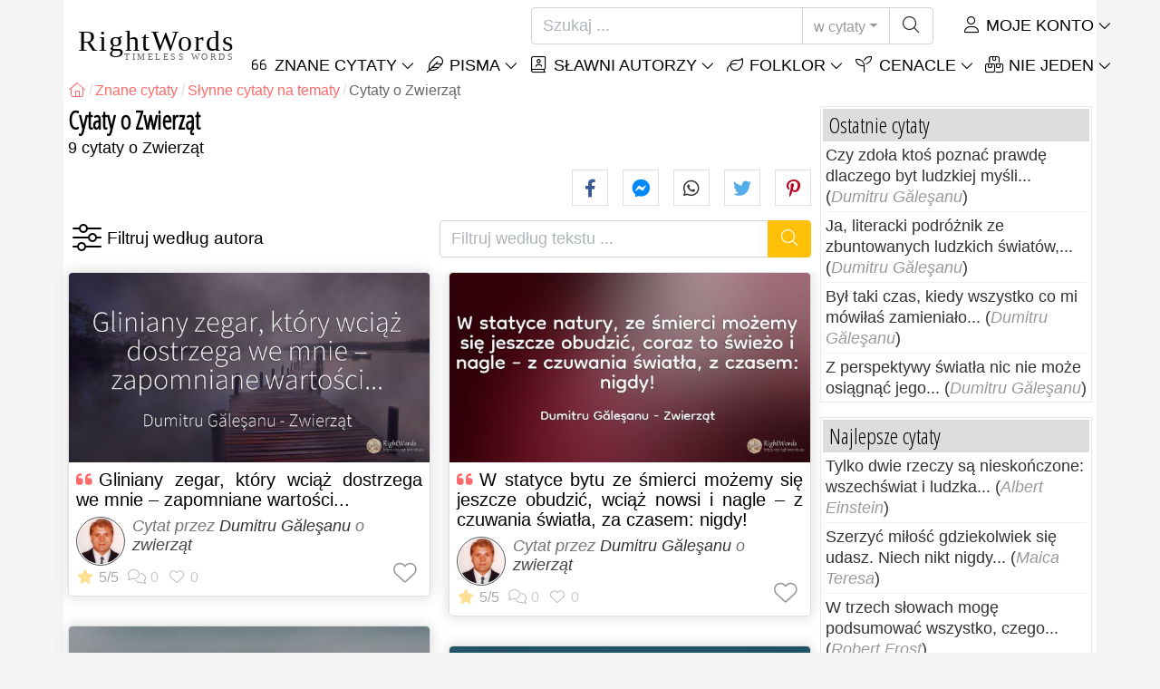

--- FILE ---
content_type: text/html; charset=utf-8
request_url: https://pl.rightwords.eu/cytaty/tematy/zwierzat
body_size: 9939
content:
<!DOCTYPE html><html lang="pl"><head><meta charset="utf-8"><meta http-equiv="X-UA-Compatible" content="IE=edge"><meta name="viewport" content="width=device-width, initial-scale=1"><title>Cytaty o Zwierząt</title><meta name="description" content="Cytaty o Zwierząt przez Dumitru Găleşanu, Charles Darwin"><meta property="fb:app_id" content="751127838608760"><meta property="og:title" content="Cytaty o Zwierząt"><meta property="og:description" content="Cytaty o Zwierząt przez Dumitru Găleşanu, Charles Darwin"><meta property="og:type" content="website"><meta property="og:url" content="https://pl.rightwords.eu/cytaty/tematy/zwierzat"><meta property="og:image" content="https://pl.rightwords.eu/imgupl/quote-photostock/277732p241.jpg"><meta property="og:locale" content="en_US"><meta name="language" content="pl"><meta name="robots" content="index,follow, max-snippet:-1, max-image-preview:large, max-video-preview:-1"><meta name="category" content="cytaty"><link rel="canonical" href="https://pl.rightwords.eu/cytaty/tematy/zwierzat"><meta name="msapplication-tap-highlight" content="no"><meta name="mobile-web-app-capable" content="yes"><meta name="application-name" content="RightWords"><meta name="msapplication-TileImage" content="/assets/img/shortcut-icon/icon-192x192.png"><meta name="msapplication-TileColor" content="#FFF"><meta name="theme-color" content="#FFF"><link rel="shortcut icon" type="image/x-icon" href="/favicon.ico"><link rel="manifest" href="/data/manifest/manifest-pl.json"><link rel="stylesheet" href="/assets/vendors/font-awesome/subset-6.4.0/css/all.1760291870.css"><link rel="preconnect" href="https://fonts.googleapis.com"><link rel="preconnect" href="https://fonts.gstatic.com" crossorigin><link rel="preload" as="style" href="https://fonts.googleapis.com/css?family=Open+Sans+Condensed:300&display=swap&subset=latin-ext"><link rel="stylesheet" href="https://fonts.googleapis.com/css?family=Open+Sans+Condensed:300&display=swap&subset=latin-ext"><link href="/assets/dist/css/site/quote-list.1760291870.css" rel="stylesheet">
<script type="application/ld+json">
{ 
	"@context": "https://schema.org", 
	"@graph": [ 
		{ 
			"@type": "WebSite", 
			"@id": "https://pl.rightwords.eu/#website", 
			"url": "https://pl.rightwords.eu/", 
			"name": "RightWords", 
			"description": "W\u0142a\u015bciwe s\u0142owa wszech czas\u00f3w, z ca\u0142ego \u015bwiata, od znanych autor\u00f3w lub z folkloru: s\u0142ynne cytaty, maksymy, my\u015bli, aforyzmy, wiersze, przys\u0142owia, powiedzenia, zagadki, tradycje, przes\u0105dy, zakl\u0119cia, zakl\u0119cia, ballady", 
			"publisher": { 
				"@id": "https://pl.rightwords.eu/#organization" 
			}, 
			"potentialAction": [ 
				{ 
					"@type": "SearchAction", 
					"target": { 
						"@type": "EntryPoint", 
						"urlTemplate": "https://pl.rightwords.eu/cytaty/szukaj?q={q}" 
					}, 
					"query-input": { 
						"@type": "PropertyValueSpecification", 
						"valueRequired": true, 
						"valueName": "q" 
					} 
				} 
			], 
			"inLanguage": "pl" 
		}, 
		{ 
			"@type": "Organization", 
			"@id": "https://pl.rightwords.eu/#organization", 
			"name": "RightWords", 
			"url": "https://pl.rightwords.eu/", 
			"logo": { 
				"@type": "ImageObject", 
				"inLanguage": "pl", 
				"@id": "https://pl.rightwords.eu/#/schema/logo/image/", 
				"url": "https://pl.rightwords.eu/assets/img/logo/rightwords-logo-rounded-256.png", 
				"contentUrl": "https://pl.rightwords.eu/assets/img/logo/rightwords-logo-rounded-256.png", 
				"width": 256, 
				"height": 256, 
				"caption": "RightWords" 
			}, 
			"image": { 
				"@id": "https://pl.rightwords.eu/#/schema/logo/image/" 
			}, 
			"brand": "RightWords", 
			"publishingPrinciples": "https://pl.rightwords.eu/privacy" 
		}, 
		{ 
			"@type": "WebPage", 
			"@id": "https://pl.rightwords.eu/cytaty/tematy/zwierzat#webpage", 
			"url": "https://pl.rightwords.eu/cytaty/tematy/zwierzat", 
			"name": "Cytaty o Zwierz\u0105t", 
			"mainEntity": { 
				"@id": "https://pl.rightwords.eu/cytaty/tematy/zwierzat#itemlist" 
			}, 
			"headline": "Cytaty o Zwierz\u0105t", 
			"description": "Cytaty o Zwierz\u0105t przez Dumitru G\u0103le\u015fanu, Charles Darwin", 
			"publisher": { 
				"@id": "https://pl.rightwords.eu/#organization" 
			}, 
			"inLanguage": "pl", 
			"isPartOf": { 
				"@id": "https://pl.rightwords.eu/#website" 
			}, 
			"primaryImageOfPage": { 
				"@id": "https://pl.rightwords.eu/#primaryimage" 
			}, 
			"image": { 
				"@type": "ImageObject", 
				"@id": "https://pl.rightwords.eu/#primaryimage" 
			}, 
			"breadcrumb": { 
				"@id": "https://pl.rightwords.eu/cytaty/tematy/zwierzat#breadcrumb" 
			} 

		}, 
		{ 
			"@type": "ImageObject", 
			"inLanguage": "pl", 
			"@id": "https://pl.rightwords.eu/#primaryimage", 
			"url": "https://pl.rightwords.eu/imgupl/quote-photostock/277732p241.jpg", 
			"contentUrl": "https://pl.rightwords.eu/imgupl/quote-photostock/277732p241.jpg", 
			"caption": "Cytaty o Zwierz\u0105t" 
		},  
		{ 
			"@type": "BreadcrumbList", 
			"@id": "https://pl.rightwords.eu/cytaty/tematy/zwierzat#breadcrumb", 
			"itemListElement": [
				{ 
					"@type": "ListItem",
					"position": 1,
					"name": "Home - RightWords",
					"item": "https://pl.rightwords.eu/"
				},
				{ 
					"@type": "ListItem",
					"position": 2,
					"name": "Znane cytaty",
					"item": "https://pl.rightwords.eu/cytaty"
				},
				{ 
					"@type": "ListItem",
					"position": 3,
					"name": "S\u0142ynne cytaty na tematy",
					"item": "https://pl.rightwords.eu/cytaty/tematy"
				},
				{ 
					"@type": "ListItem",
					"position": 4,
					"name": "Cytaty o Zwierz\u0105t"
				}
			]
		}
	] 
} 
</script>
<script type="application/ld+json">{
	"@context": "https://schema.org", 
	"@type": ["ItemList","CollectionPage"], 
	"@id": "https://pl.rightwords.eu/cytaty/tematy/zwierzat#itemlist", 
	"url": "https://pl.rightwords.eu/cytaty/tematy/zwierzat", 
	"name": "Cytaty o Zwierz\u0105t", 
	"description": "Cytaty o Zwierz\u0105t przez Dumitru G\u0103le\u015fanu, Charles Darwin", 
	"about": { 
		"@type": "Thing", 
		"name": "Zwierząt"
	}, 
	"itemListElement": [ 
		{ 
			"@type": "ListItem", 
			"position": 1, 
			"item": { 
				"@type": ["Quotation","CreativeWork"], 
				"@id": "https://pl.rightwords.eu/cytaty/gliniany-zegar-ktory-wciaz-dostrzega-we-mnie--277732#quotation", 
				"url": "https://pl.rightwords.eu/cytaty/gliniany-zegar-ktory-wciaz-dostrzega-we-mnie--277732", 
				"name": "Gliniany zegar, kt\u00f3ry wci\u0105\u017c dostrzega we mnie \u2013...", 
				"description": "Cytat przez Dumitru G\u0103le\u015fanu o zwierz\u0105t", 
				"image": "https://pl.rightwords.eu/imgupl/quote-photostock/sm-277732p241.jpg", 
				"author": { 
					"@type": "Person", 
					"@id": "https://pl.rightwords.eu/autorski/biografia/dumitru-galesanu#author", 
					"name": "Dumitru Găleşanu"
				}, 
				"about": [ 
					{ 
						"@type": "Thing", 
						"name": "Zwierząt", 
						"url": "https://pl.rightwords.eu/cytaty/tematy/zwierzat"
					}
				]
			}
		}, 
		{ 
			"@type": "ListItem", 
			"position": 2, 
			"item": { 
				"@type": ["Quotation","CreativeWork"], 
				"@id": "https://pl.rightwords.eu/cytaty/ja-to-ty-jak-ksiezyc-polswiatlo-polciemnosc-na--277740#quotation", 
				"url": "https://pl.rightwords.eu/cytaty/ja-to-ty-jak-ksiezyc-polswiatlo-polciemnosc-na--277740", 
				"name": "\u201eJa\u201d to \u201eTy\u201d jak Ksi\u0119\u017cyc \u2013 p\u00f3\u0142\u015bwiat\u0142o, p\u00f3\u0142ciemno\u015b\u0107, na...", 
				"description": "Cytat przez Dumitru G\u0103le\u015fanu o zwierz\u0105t", 
				"image": "https://pl.rightwords.eu/imgupl/quote-photostock/sm-277740p256.jpg", 
				"author": { 
					"@type": "Person", 
					"@id": "https://pl.rightwords.eu/autorski/biografia/dumitru-galesanu#author", 
					"name": "Dumitru Găleşanu"
				}, 
				"about": [ 
					{ 
						"@type": "Thing", 
						"name": "Zwierząt", 
						"url": "https://pl.rightwords.eu/cytaty/tematy/zwierzat"
					}
				]
			}
		}, 
		{ 
			"@type": "ListItem", 
			"position": 3, 
			"item": { 
				"@type": ["Quotation","CreativeWork"], 
				"@id": "https://pl.rightwords.eu/cytaty/lubilem-marzyc-w-terminach-lata--277755#quotation", 
				"url": "https://pl.rightwords.eu/cytaty/lubilem-marzyc-w-terminach-lata--277755", 
				"name": "Lubi\u0142em marzy\u0107 \u2013 w terminach lata!", 
				"description": "Cytat przez Dumitru G\u0103le\u015fanu o zwierz\u0105t", 
				"image": "https://pl.rightwords.eu/imgupl/quote-photostock/sm-277755p275.jpg", 
				"author": { 
					"@type": "Person", 
					"@id": "https://pl.rightwords.eu/autorski/biografia/dumitru-galesanu#author", 
					"name": "Dumitru Găleşanu"
				}, 
				"about": [ 
					{ 
						"@type": "Thing", 
						"name": "Zwierząt", 
						"url": "https://pl.rightwords.eu/cytaty/tematy/zwierzat"
					}
				]
			}
		}, 
		{ 
			"@type": "ListItem", 
			"position": 4, 
			"item": { 
				"@type": ["Quotation","CreativeWork"], 
				"@id": "https://pl.rightwords.eu/cytaty/ten-wiesz-jest-pejzazem-wewnetrznym-w-ktorym-plone-pod--277756#quotation", 
				"url": "https://pl.rightwords.eu/cytaty/ten-wiesz-jest-pejzazem-wewnetrznym-w-ktorym-plone-pod--277756", 
				"name": "Ten wiesz jest pejza\u017cem wewn\u0119trznym, w kt\u00f3rym p\u0142on\u0119 pod...", 
				"description": "Cytat przez Dumitru G\u0103le\u015fanu o zwierz\u0105t", 
				"image": "https://pl.rightwords.eu/imgupl/quote-photostock/sm-277756p295.jpg", 
				"author": { 
					"@type": "Person", 
					"@id": "https://pl.rightwords.eu/autorski/biografia/dumitru-galesanu#author", 
					"name": "Dumitru Găleşanu"
				}, 
				"about": [ 
					{ 
						"@type": "Thing", 
						"name": "Zwierząt", 
						"url": "https://pl.rightwords.eu/cytaty/tematy/zwierzat"
					}
				]
			}
		}, 
		{ 
			"@type": "ListItem", 
			"position": 5, 
			"item": { 
				"@type": ["Quotation","CreativeWork"], 
				"@id": "https://pl.rightwords.eu/cytaty/w-statyce-bytu-ze-smierci-mozemy-sie-jeszcze-obudzic--277771#quotation", 
				"url": "https://pl.rightwords.eu/cytaty/w-statyce-bytu-ze-smierci-mozemy-sie-jeszcze-obudzic--277771", 
				"name": "W statyce bytu ze \u015bmierci mo\u017cemy si\u0119 jeszcze obudzi\u0107,...", 
				"description": "Cytat przez Dumitru G\u0103le\u015fanu o zwierz\u0105t", 
				"image": "https://pl.rightwords.eu/imgupl/quote-photostock/sm-277771p224.jpg", 
				"author": { 
					"@type": "Person", 
					"@id": "https://pl.rightwords.eu/autorski/biografia/dumitru-galesanu#author", 
					"name": "Dumitru Găleşanu"
				}, 
				"about": [ 
					{ 
						"@type": "Thing", 
						"name": "Zwierząt", 
						"url": "https://pl.rightwords.eu/cytaty/tematy/zwierzat"
					}
				]
			}
		}, 
		{ 
			"@type": "ListItem", 
			"position": 6, 
			"item": { 
				"@type": ["Quotation","CreativeWork"], 
				"@id": "https://pl.rightwords.eu/cytaty/ach-piesn-ksiezyca-jak-intymnie-ja-w-sobie-nosisz--277772#quotation", 
				"url": "https://pl.rightwords.eu/cytaty/ach-piesn-ksiezyca-jak-intymnie-ja-w-sobie-nosisz--277772", 
				"name": "\u2014 Ach, pie\u015b\u0144 Ksi\u0119\u017cyca, jak intymnie j\u0105 w sobie nosisz!", 
				"description": "Cytat przez Dumitru G\u0103le\u015fanu o zwierz\u0105t", 
				"image": "https://pl.rightwords.eu/imgupl/quote-photostock/sm-277772p325.jpg", 
				"author": { 
					"@type": "Person", 
					"@id": "https://pl.rightwords.eu/autorski/biografia/dumitru-galesanu#author", 
					"name": "Dumitru Găleşanu"
				}, 
				"about": [ 
					{ 
						"@type": "Thing", 
						"name": "Zwierząt", 
						"url": "https://pl.rightwords.eu/cytaty/tematy/zwierzat"
					}
				]
			}
		}, 
		{ 
			"@type": "ListItem", 
			"position": 7, 
			"item": { 
				"@type": ["Quotation","CreativeWork"], 
				"@id": "https://pl.rightwords.eu/cytaty/w-swiadomym-swiecie-form-kreacja-mawia-sie-nabralaby--277793#quotation", 
				"url": "https://pl.rightwords.eu/cytaty/w-swiadomym-swiecie-form-kreacja-mawia-sie-nabralaby--277793", 
				"name": "W \u015bwiadomym \u015bwiecie form \u2013 kreacja, mawia si\u0119: nabra\u0142aby...", 
				"description": "Cytat przez Dumitru G\u0103le\u015fanu o zwierz\u0105t", 
				"author": { 
					"@type": "Person", 
					"@id": "https://pl.rightwords.eu/autorski/biografia/dumitru-galesanu#author", 
					"name": "Dumitru Găleşanu"
				}, 
				"about": [ 
					{ 
						"@type": "Thing", 
						"name": "Zwierząt", 
						"url": "https://pl.rightwords.eu/cytaty/tematy/zwierzat"
					}
				]
			}
		}, 
		{ 
			"@type": "ListItem", 
			"position": 8, 
			"item": { 
				"@type": ["Quotation","CreativeWork"], 
				"@id": "https://pl.rightwords.eu/cytaty/zwatpienie-pozostaje-najpewniejszym-aktem-istnienia-na--277794#quotation", 
				"url": "https://pl.rightwords.eu/cytaty/zwatpienie-pozostaje-najpewniejszym-aktem-istnienia-na--277794", 
				"name": "Zw\u0105tpienie pozostaje najpewniejszym aktem istnienia na...", 
				"description": "Cytat przez Dumitru G\u0103le\u015fanu o zwierz\u0105t", 
				"image": "https://pl.rightwords.eu/imgupl/quote-photostock/sm-277794p122.jpg", 
				"author": { 
					"@type": "Person", 
					"@id": "https://pl.rightwords.eu/autorski/biografia/dumitru-galesanu#author", 
					"name": "Dumitru Găleşanu"
				}, 
				"about": [ 
					{ 
						"@type": "Thing", 
						"name": "Zwierząt", 
						"url": "https://pl.rightwords.eu/cytaty/tematy/zwierzat"
					}
				]
			}
		}, 
		{ 
			"@type": "ListItem", 
			"position": 9, 
			"item": { 
				"@type": ["Quotation","CreativeWork"], 
				"@id": "https://pl.rightwords.eu/cytaty/podobnie-jak-ludzie-zwierzeta-odczuwaja-radosc-i-bol--276188#quotation", 
				"url": "https://pl.rightwords.eu/cytaty/podobnie-jak-ludzie-zwierzeta-odczuwaja-radosc-i-bol--276188", 
				"name": "Podobnie jak ludzie, zwierz\u0119ta odczuwaj\u0105 rado\u015b\u0107 i b\u00f3l,...", 
				"description": "Cytat przez Charles Darwin o zwierz\u0105t", 
				"image": "https://pl.rightwords.eu/imgupl/quote-photostock/sm-276188p114.jpg", 
				"author": { 
					"@type": "Person", 
					"@id": "https://pl.rightwords.eu/autorski/biografia/charles-darwin#author", 
					"name": "Charles Darwin"
				}, 
				"about": [ 
					{ 
						"@type": "Thing", 
						"name": "Zwierząt", 
						"url": "https://pl.rightwords.eu/cytaty/tematy/zwierzat"
					}
				]
			}
		}
	]
}</script>
</head><body><header id="header-menu" class="fixed-top"><nav class="container navbar navbar-light navbar-expand-xl"><a class="navbar-brand" href="/"><span class="nb-rw">RightWords</span><span class="nb-tw text-uppercase">Timeless Words</span></a><a class="navbar-toggler" href="/auth" title="Moje konto"><i class="fal fa-user fa-fw" aria-hidden="true"></i></a><button class="navbar-toggler" type="button" data-toggle="collapse" data-target="#navbar-search" aria-controls="navbar-search" aria-expanded="false" aria-label="Toggle search"><i class="fal fa-magnifying-glass fa-fw"></i></button><button class="navbar-toggler mr-0 pr-0 collapsed" type="button" data-toggle="collapse" data-target="#navbar-menu" aria-controls="navbar-menu" aria-expanded="false" aria-label="Toggle navigation"><span class="icon-bar top-bar"></span><span class="icon-bar middle-bar"></span><span class="icon-bar bottom-bar"></span></button><div class="wrapper-navbar-nav"><div class="d-xl-inline-flex flex-xl-nowrap"><div class="collapse navbar-collapse" id="navbar-search"><form action="/cytaty/szukaj" data-lang_iso="pl" role="search"><div class="input-group"><input id="nb-text-search" name="q" type="text" placeholder="Szukaj ..." class="form-control" aria-label="Szukaj"><div class="input-group-append"><button type="button" class="btn dropdown-toggle" data-toggle="dropdown" aria-haspopup="true" aria-expanded="false">w cytaty</button><ul class="dropdown-menu dropdown-menu-right"><li class="dropdown-item active" data-action="/cytaty/szukaj">w cytaty</li><li class="dropdown-item" data-action="/folklor/szukaj">w folklor</li><li class="dropdown-item" data-action="/autorski/szukaj">w autorski</li><li class="dropdown-item" data-action="/cenacle/szukaj">w cenacle</li><li class="dropdown-item" data-action="/slownik/szukaj">w słownik</li><li class="dropdown-item" data-action="/artykuly/szukaj">w artykuły</li><li class="dropdown-item" data-action="/wiersze/szukaj">w wiersze</li><li class="dropdown-item" data-action="/piosenki/szukaj">w piosenki</li></ul><button class="btn" type="submit" aria-label="Szukaj"><i class="fal fa-magnifying-glass fa-fw"></i></button></div></div></form></div><div class="collapse navbar-collapse" id="navbar-member"><ul class="navbar-nav"><li class="nav-item dropdown"><a class="nav-link dropdown-toggle text-uppercase" href="/auth" id="dropdown-myaccount" data-toggle="dropdown" aria-haspopup="true" aria-expanded="false"><i class="fal fa-user fa-fw"></i> Moje konto</a><div class="dropdown-menu dropdown-menu-right" aria-labelledby="dropdown-myaccount"><a class="dropdown-item" href="/auth#login"><i class="fal fa-right-to-bracket fa-fw"></i> Zaloguj Się</a><a class="dropdown-item" href="/auth#register"><i class="fal fa-user fa-fw"></i> Zarejestrować</a><a class="dropdown-item" href="/auth#forgotten-password"><i class="fal fa-key fa-fw"></i> Zapomniane hasło</a></div></li></ul></div></div><div class="collapse navbar-collapse justify-content-end" id="navbar-menu"><ul class="navbar-nav"><li class="nav-item dropdown"><a class="nav-link dropdown-toggle text-uppercase" href="/cytaty" id="dropdown-quotes" data-toggle="dropdown" aria-haspopup="true" aria-expanded="false"><i class="fal fa-quote-left fa-fw"></i> Znane Cytaty</a><div class="dropdown-menu" aria-labelledby="dropdown-quotes"><a class="dropdown-item" href="/cytaty/cytaty-dnia"><i class="fal fa-angle-right fa-fw"></i> Cytaty dnia</a><a class="dropdown-item" href="/cytaty/najlepsze-znane-cytaty"><i class="fal fa-angle-right fa-fw"></i> Najlepsze cytaty</a><a class="dropdown-item" href="/cytaty/najczesciej-komentowane-cytaty"><i class="fal fa-angle-right fa-fw"></i> Najczęściej komentowane cytaty</a><a class="dropdown-item" href="/cytaty/najbardziej-ulubione-cytaty"><i class="fal fa-angle-right fa-fw"></i> Najbardziej ulubione cytaty</a><a class="dropdown-item" href="/cytaty/najczesciej-glosowane-cytaty"><i class="fal fa-angle-right fa-fw"></i> Najczęściej głosowane cytaty</a><a class="dropdown-item" href="/cytaty/ostatnie-cytaty"><i class="fal fa-angle-right fa-fw"></i> Ostatnie cytaty</a><a class="dropdown-item" href="/cytaty/losowe-cytaty"><i class="fal fa-angle-right fa-fw"></i> Losowe cytaty</a><div class="dropdown-divider"></div><a class="dropdown-item" href="/cytaty/tematy"><i class="fal fa-angle-right fa-fw"></i> Słynne cytaty na tematy</a><a class="dropdown-item" href="/cytaty/autorski"><i class="fal fa-angle-right fa-fw"></i> Słynne cytaty o autorach</a><a class="dropdown-item" href="/definicje"><i class="fal fa-angle-right fa-fw"></i> Cytuje definicje</a><div class="dropdown-divider"></div><a class="dropdown-item" href="/moje-konto/wklad/cytaty/form"><i class="fal fa-plus fa-fw"></i> Zaproponuj cytat</a></div></li><li class="nav-item dropdown"><a class="nav-link dropdown-toggle text-uppercase" href="#" id="dropdown-writings" data-toggle="dropdown" aria-haspopup="true" aria-expanded="false"><i class="fal fa-feather fa-fw"></i> Pisma</a><div class="dropdown-menu" aria-labelledby="dropdown-writings"><a class="dropdown-item" href="/wiersze"><i class="fal fa-angle-right fa-fw"></i> Wiersze</a><a class="dropdown-item" href="/piosenki"><i class="fal fa-angle-right fa-fw"></i> Piosenki</a><div class="dropdown-divider"></div><a class="dropdown-item" href="/moje-konto/wklad/pisma/form"><i class="fal fa-plus fa-fw"></i> Zaproponuj pismo</a></div></li><li class="nav-item dropdown"><a class="nav-link dropdown-toggle text-uppercase" href="/autorski/galeria-zdjec" id="dropdown-authors" data-toggle="dropdown" aria-haspopup="true" aria-expanded="false"><i class="fal fa-book-user fa-fw"></i> Sławni autorzy</a><div class="dropdown-menu" aria-labelledby="dropdown-authors"><a class="dropdown-item" href="/autorski"><i class="fal fa-angle-right fa-fw"></i> Autorzy Indeks</a><a class="dropdown-item" href="/autorski/galeria-zdjec"><i class="fal fa-angle-right fa-fw"></i> Galeria zdjęć autorów</a><a class="dropdown-item" href="/autorski/najlepsi-autorzy"><i class="fal fa-angle-right fa-fw"></i> Najbardziej znani autorzy</a><a class="dropdown-item" href="/autorski/ostatnich-autorow"><i class="fal fa-angle-right fa-fw"></i> Ostatni autorzy</a></div></li><li class="nav-item dropdown"><a class="nav-link dropdown-toggle text-uppercase" href="/folklor" id="dropdown-folklore" data-toggle="dropdown" aria-haspopup="true" aria-expanded="false"><i class="fal fa-leaf fa-fw"></i> Folklor</a><div class="dropdown-menu" aria-labelledby="dropdown-folklore"><a class="dropdown-item" href="/folklor/przyslowia-i-powiedzenia" title="Przysłowia i powiedzenia"><i class="fal fa-angle-right fa-fw" aria-hidden="true"></i> Przysłowia i powiedzenia</a><div class="dropdown-divider"></div><a class="dropdown-item" href="/moje-konto/wklad/folklor/form"><i class="fal fa-plus fa-fw"></i> Zaproponuj folklor</a></div></li><li class="nav-item dropdown"><a class="nav-link dropdown-toggle text-uppercase" href="/cenacle" id="dropdown-cenacle" data-toggle="dropdown" aria-haspopup="true" aria-expanded="false"><i class="fal fa-seedling fa-fw"></i> Cenacle</a><div class="dropdown-menu" aria-labelledby="dropdown-cenacle"><a class="dropdown-item" href="/cenacle/topowa-cenacle"><i class="fal fa-angle-right fa-fw"></i> Topowa cenacle</a><a class="dropdown-item" href="/cenacle/ostatni-cenacle"><i class="fal fa-angle-right fa-fw"></i> Ostatni cenacle</a><div class="dropdown-divider"></div><a class="dropdown-item" href="/cenacle/kategoria/proza"><i class="fal fa-angle-right fa-fw"></i> Proza</a><a class="dropdown-item" href="/cenacle/kategoria/poezja"><i class="fal fa-angle-right fa-fw"></i> Poezja</a><a class="dropdown-item" href="/cenacle/kategoria/dramaturgia"><i class="fal fa-angle-right fa-fw"></i> Dramaturgia</a><a class="dropdown-item" href="/cenacle/kategoria/rozne"><i class="fal fa-angle-right fa-fw"></i> Różne</a><div class="dropdown-divider"></div><a class="dropdown-item" href="/cenacle/czlonkow"><i class="fal fa-angle-right fa-fw"></i> Członkowie Wieczernika</a><div class="dropdown-divider"></div><a class="dropdown-item" href="/moje-konto/wklad/cenacle/form"><i class="fal fa-plus fa-fw"></i> Post w cenacle</a></div></li><li class="nav-item dropdown"><a class="nav-link dropdown-toggle text-uppercase" href="#" id="dropdown-divers" data-toggle="dropdown" aria-haspopup="true" aria-expanded="false"><i class="fal fa-boxes-stacked fa-fw"></i> Nie jeden</a><div class="dropdown-menu dropdown-menu-right" aria-labelledby="dropdown-divers"><a class="dropdown-item" href="/wydarzenia-dnia"><i class="fal fa-calendar-days fa-fw"></i> Wydarzenia dnia</a><a class="dropdown-item" href="/slownik"><i class="fal fa-book fa-fw"></i> Terminy słownikowe</a><a class="dropdown-item" href="/artykuly"><i class="fal fa-file fa-fw"></i> Artykuły</a><a class="dropdown-item" href="/contact"><i class="fal fa-file-signature fa-fw"></i> Kontakt</a></div></li></ul></div></div></nav></header><div id="page" class="container"><nav class="breadcrumb-scroll" aria-label="breadcrumb"><ol class="breadcrumb flex-row" itemscope itemtype="http://schema.org/BreadcrumbList"><li class="breadcrumb-item" itemprop="itemListElement" itemscope itemtype="http://schema.org/ListItem"><a href="/" itemprop="item" itemtype="http://schema.org/Thing" title="RightWords" aria-label="RightWords"><span itemprop="name" class="fal fa-house fa-fw" aria-hidden="true"><i hidden>Dom</i></span><meta itemprop="position" content="1"></a></li><li class="breadcrumb-item" itemprop="itemListElement" itemscope itemtype="http://schema.org/ListItem"><a href="/cytaty" itemtype="http://schema.org/Thing" itemprop="item"><span itemprop="name">Znane cytaty</span></a><meta itemprop="position" content="2"></li><li class="breadcrumb-item" itemprop="itemListElement" itemscope itemtype="http://schema.org/ListItem"><a href="/cytaty/tematy" itemtype="http://schema.org/Thing" itemprop="item"><span itemprop="name">Słynne cytaty na tematy</span></a><meta itemprop="position" content="3"></li><li class="breadcrumb-item active" aria-current="page">Cytaty o Zwierząt</li></ol></nav><main id="page-main"><h1 class="title animated fadeInDown">Cytaty o Zwierząt</h1><div class="under-title">9 cytaty o Zwierząt</div><div class="social-share-custom ssc-color ssc-bd-grey d-block text-right mb-2" aria-label="Share"><span class="ssc-btn sscb-facebook"><i class="fab fa-facebook-f fa-fw" aria-hidden="true"></i></span><span class="ssc-btn sscb-fbmessenger" title="Facebook Messenger"><i class="fab fa-facebook-messenger fa-fw" aria-hidden="true"></i></span><span class="ssc-btn sscb-whatsapp" title="WhatsApp"><i class="fab fa-whatsapp fa-fw"></i></span><span class="ssc-btn sscb-twitter"><i class="fab fa-twitter fa-fw" aria-hidden="true"></i></span><span class="ssc-btn sscb-pinterest" data-pin-do="buttonPin" data-pin-custom="true"><i class="fab fa-pinterest-p fa-fw" aria-hidden="true"></i></span></div><section class="d-flex justify-content-between position-relative mb-3" aria-label="Filtruj według autora / Filtruj według tekstu"><div class="box-filters-dropdown" aria-label="Filtruj według autora"><button type="button" title="Filtruj według autora" class="bfd-btn" data-id="5" data-baseurl="/cytaty/tematy/zwierzat/" data-get="quote-authors-by-theme" data-status="0" data-textprefix="Cytaty wg"><i class="fal fa-sliders fa-fw" aria-hidden="true"></i></button><div class="bfd-content box-arrow-top"><div class="bfdc-header"><input type="text" value="" placeholder="Filtruj według autora" class="form-control form-control-sm"></div><div class="bfdc-body text-center"></div></div></div><form action="/cytaty/tematy/zwierzat" method="get" class="form-filter-by-text ml-3" role="search" aria-label="Filtruj według tekstu ..."><div class="input-group"><input id="nb-text-search" name="q" value="" type="text" placeholder="Filtruj według tekstu ..." class="form-control" aria-label="Filtruj według tekstu"><div class="input-group-append"><button class="btn btn-warning text-white" type="submit" aria-label="Szukaj"><i class="fal fa-magnifying-glass fa-fw"></i></button></div></div></form></section><div class="card-columns cc-custom"><article class="card box-shadow"><img fetchpriority="high" class="card-img-top" src="/imgupl/quote-photostock/sm-277732p241.jpg" width="458" height="240" alt="Gliniany zegar, który wciąż dostrzega we mnie –..."><div class="card-body"><h2 class="card-title quote-left text-justify"><a href="/cytaty/gliniany-zegar-ktory-wciaz-dostrzega-we-mnie--277732">Gliniany zegar, który wciąż dostrzega we mnie – zapomniane wartości...</a></h2><div class="i-info clearfix"><img fetchpriority="high" class="i-photo-r" src="/imgupl/author/dumitru-galesanu--xs-11528.jpg" width="50" height="50" alt="Dumitru Găleşanu">Cytat przez <a href="/cytaty/autorski/dumitru-galesanu">Dumitru Găleşanu</a> o <span>zwierząt</span></div><div class="d-flex justify-content-between i-sf"><div class="i-stats"><span data-content="5/5" title="5/5, 2 głosów"><i class="fas fa-star" aria-hidden="true"></i></span><span data-content="0" title="0 komentarze" class="off"><i class="fal fa-comments" aria-hidden="true"></i></span><span data-content="0" class="off"><i class="fal fa-heart" aria-hidden="true"></i></span></div><div class="i-fav"><span class="btn-fav" title="Dodaj do ulubionych" data-id="277732" data-table="quote"></span></div></div></div></article><article class="card box-shadow"><img fetchpriority="high" class="card-img-top" src="/imgupl/quote-photostock/sm-277740p256.jpg" width="458" height="240" alt="„Ja” to „Ty” jak Księżyc – półświatło, półciemność, na..."><div class="card-body"><h2 class="card-title quote-left text-justify"><a href="/cytaty/ja-to-ty-jak-ksiezyc-polswiatlo-polciemnosc-na--277740">„Ja” to „Ty” jak Księżyc – półświatło, półciemność, na wiecznej ścieżce jednostkowości.</a></h2><div class="i-info clearfix"><img fetchpriority="high" class="i-photo-r" src="/imgupl/author/dumitru-galesanu--xs-11528.jpg" width="50" height="50" alt="Dumitru Găleşanu">Cytat przez <a href="/cytaty/autorski/dumitru-galesanu">Dumitru Găleşanu</a> o <span>zwierząt</span></div><div class="d-flex justify-content-between i-sf"><div class="i-stats"><span data-content="5/5" title="5/5, 2 głosów"><i class="fas fa-star" aria-hidden="true"></i></span><span data-content="0" title="0 komentarze" class="off"><i class="fal fa-comments" aria-hidden="true"></i></span><span data-content="0" class="off"><i class="fal fa-heart" aria-hidden="true"></i></span></div><div class="i-fav"><span class="btn-fav" title="Dodaj do ulubionych" data-id="277740" data-table="quote"></span></div></div></div></article><article class="card box-shadow"><img fetchpriority="high" class="card-img-top" src="/imgupl/quote-photostock/sm-277755p275.jpg" width="458" height="240" alt="Lubiłem marzyć – w terminach lata!"><div class="card-body"><h2 class="card-title quote-left text-justify"><a href="/cytaty/lubilem-marzyc-w-terminach-lata--277755">Lubiłem marzyć – w terminach lata!</a></h2><div class="i-info clearfix"><img fetchpriority="high" class="i-photo-r" src="/imgupl/author/dumitru-galesanu--xs-11528.jpg" width="50" height="50" alt="Dumitru Găleşanu">Cytat przez <a href="/cytaty/autorski/dumitru-galesanu">Dumitru Găleşanu</a> o <span>zwierząt</span></div><div class="d-flex justify-content-between i-sf"><div class="i-stats"><span data-content="5/5" title="5/5, 2 głosów"><i class="fas fa-star" aria-hidden="true"></i></span><span data-content="0" title="0 komentarze" class="off"><i class="fal fa-comments" aria-hidden="true"></i></span><span data-content="0" class="off"><i class="fal fa-heart" aria-hidden="true"></i></span></div><div class="i-fav"><span class="btn-fav" title="Dodaj do ulubionych" data-id="277755" data-table="quote"></span></div></div></div></article><article class="card box-shadow"><img fetchpriority="high" class="card-img-top" src="/imgupl/quote-photostock/sm-277756p295.jpg" width="458" height="240" alt="Ten wiesz jest pejzażem wewnętrznym, w którym płonę pod..."><div class="card-body"><h2 class="card-title quote-left text-justify"><a href="/cytaty/ten-wiesz-jest-pejzazem-wewnetrznym-w-ktorym-plone-pod--277756">Ten wiesz jest pejzażem wewnętrznym, w którym płonę pod kolumnadami czasu.</a></h2><div class="i-info clearfix"><img fetchpriority="high" class="i-photo-r" src="/imgupl/author/dumitru-galesanu--xs-11528.jpg" width="50" height="50" alt="Dumitru Găleşanu">Cytat przez <a href="/cytaty/autorski/dumitru-galesanu">Dumitru Găleşanu</a> o <span>zwierząt</span></div><div class="d-flex justify-content-between i-sf"><div class="i-stats"><span data-content="5/5" title="5/5, 2 głosów"><i class="fas fa-star" aria-hidden="true"></i></span><span data-content="0" title="0 komentarze" class="off"><i class="fal fa-comments" aria-hidden="true"></i></span><span data-content="0" class="off"><i class="fal fa-heart" aria-hidden="true"></i></span></div><div class="i-fav"><span class="btn-fav" title="Dodaj do ulubionych" data-id="277756" data-table="quote"></span></div></div></div></article><article class="card box-shadow"><img loading="lazy" class="card-img-top" src="/imgupl/quote-photostock/sm-277771p224.jpg" width="458" height="240" alt="W statyce bytu ze śmierci możemy się jeszcze obudzić, ..."><div class="card-body"><h2 class="card-title quote-left text-justify"><a href="/cytaty/w-statyce-bytu-ze-smierci-mozemy-sie-jeszcze-obudzic--277771">W statyce bytu ze śmierci możemy się jeszcze obudzić, wciąż nowsi i nagle – z czuwania światła, za czasem: nigdy!</a></h2><div class="i-info clearfix"><img loading="lazy" class="i-photo-r" src="/imgupl/author/dumitru-galesanu--xs-11528.jpg" width="50" height="50" alt="Dumitru Găleşanu">Cytat przez <a href="/cytaty/autorski/dumitru-galesanu">Dumitru Găleşanu</a> o <span>zwierząt</span></div><div class="d-flex justify-content-between i-sf"><div class="i-stats"><span data-content="5/5" title="5/5, 2 głosów"><i class="fas fa-star" aria-hidden="true"></i></span><span data-content="0" title="0 komentarze" class="off"><i class="fal fa-comments" aria-hidden="true"></i></span><span data-content="0" class="off"><i class="fal fa-heart" aria-hidden="true"></i></span></div><div class="i-fav"><span class="btn-fav" title="Dodaj do ulubionych" data-id="277771" data-table="quote"></span></div></div></div></article><article class="card box-shadow"><img loading="lazy" class="card-img-top" src="/imgupl/quote-photostock/sm-277772p325.jpg" width="458" height="240" alt="— Ach, pieśń Księżyca, jak intymnie ją w sobie nosisz!"><div class="card-body"><h2 class="card-title quote-left text-justify"><a href="/cytaty/ach-piesn-ksiezyca-jak-intymnie-ja-w-sobie-nosisz--277772">— Ach, pieśń Księżyca, jak intymnie ją w sobie nosisz!</a></h2><div class="i-info clearfix"><img loading="lazy" class="i-photo-r" src="/imgupl/author/dumitru-galesanu--xs-11528.jpg" width="50" height="50" alt="Dumitru Găleşanu">Cytat przez <a href="/cytaty/autorski/dumitru-galesanu">Dumitru Găleşanu</a> o <span>zwierząt</span></div><div class="d-flex justify-content-between i-sf"><div class="i-stats"><span data-content="5/5" title="5/5, 2 głosów"><i class="fas fa-star" aria-hidden="true"></i></span><span data-content="0" title="0 komentarze" class="off"><i class="fal fa-comments" aria-hidden="true"></i></span><span data-content="0" class="off"><i class="fal fa-heart" aria-hidden="true"></i></span></div><div class="i-fav"><span class="btn-fav" title="Dodaj do ulubionych" data-id="277772" data-table="quote"></span></div></div></div></article><article class="card box-shadow"><div class="card-body"><h2 class="card-title quote-left text-justify"><a href="/cytaty/w-swiadomym-swiecie-form-kreacja-mawia-sie-nabralaby--277793">W świadomym świecie form – kreacja, mawia się: nabrałaby spójności zgodnie z modelem Stworzenia jako kosmicznej Genezy-w-Samo-objawieniu.</a></h2><div class="i-info clearfix"><img loading="lazy" class="i-photo-r" src="/imgupl/author/dumitru-galesanu--xs-11528.jpg" width="50" height="50" alt="Dumitru Găleşanu">Cytat przez <a href="/cytaty/autorski/dumitru-galesanu">Dumitru Găleşanu</a> o <span>zwierząt</span></div><div class="d-flex justify-content-between i-sf"><div class="i-stats"><span data-content="5/5" title="5/5, 2 głosów"><i class="fas fa-star" aria-hidden="true"></i></span><span data-content="0" title="0 komentarze" class="off"><i class="fal fa-comments" aria-hidden="true"></i></span><span data-content="0" class="off"><i class="fal fa-heart" aria-hidden="true"></i></span></div><div class="i-fav"><span class="btn-fav" title="Dodaj do ulubionych" data-id="277793" data-table="quote"></span></div></div></div></article><article class="card box-shadow"><img loading="lazy" class="card-img-top" src="/imgupl/quote-photostock/sm-277794p122.jpg" width="458" height="240" alt="Zwątpienie pozostaje najpewniejszym aktem istnienia na..."><div class="card-body"><h2 class="card-title quote-left text-justify"><a href="/cytaty/zwatpienie-pozostaje-najpewniejszym-aktem-istnienia-na--277794">Zwątpienie pozostaje najpewniejszym aktem istnienia na świecie, odpowiedzią na pytanie mojej myślącej ręki.</a></h2><div class="i-info clearfix"><img loading="lazy" class="i-photo-r" src="/imgupl/author/dumitru-galesanu--xs-11528.jpg" width="50" height="50" alt="Dumitru Găleşanu">Cytat przez <a href="/cytaty/autorski/dumitru-galesanu">Dumitru Găleşanu</a> o <span>zwierząt</span></div><div class="d-flex justify-content-between i-sf"><div class="i-stats"><span data-content="5/5" title="5/5, 2 głosów"><i class="fas fa-star" aria-hidden="true"></i></span><span data-content="0" title="0 komentarze" class="off"><i class="fal fa-comments" aria-hidden="true"></i></span><span data-content="0" class="off"><i class="fal fa-heart" aria-hidden="true"></i></span></div><div class="i-fav"><span class="btn-fav" title="Dodaj do ulubionych" data-id="277794" data-table="quote"></span></div></div></div></article><article class="card box-shadow"><img loading="lazy" class="card-img-top" src="/imgupl/quote-photostock/sm-276188p114.jpg" width="458" height="240" alt="Podobnie jak ludzie, zwierzęta odczuwają radość i ból, ..."><div class="card-body"><h2 class="card-title quote-left text-justify"><a href="/cytaty/podobnie-jak-ludzie-zwierzeta-odczuwaja-radosc-i-bol--276188">Podobnie jak ludzie, zwierzęta odczuwają radość i ból, szczęście i nieszczęście.</a></h2><div class="i-info clearfix"><img loading="lazy" class="i-photo-r" src="/imgupl/author/charles-darwin--xs-43.jpg" width="50" height="50" alt="Charles Darwin">Cytat przez <a href="/cytaty/autorski/charles-darwin">Charles Darwin</a> o <span>zwierząt</span></div><div class="d-flex justify-content-between i-sf"><div class="i-stats"><span data-content="0/5" title="0/5, 0 głosów" class="off"><i class="fal fa-star" aria-hidden="true"></i></span><span data-content="0" title="0 komentarze" class="off"><i class="fal fa-comments" aria-hidden="true"></i></span><span data-content="0" class="off"><i class="fal fa-heart" aria-hidden="true"></i></span></div><div class="i-fav"><span class="btn-fav" title="Dodaj do ulubionych" data-id="276188" data-table="quote"></span></div></div></div></article></div></main><div id="page-right"><div class="box1"><div class="b1-title">Ostatnie cytaty</div><div class="b1-content b1c-list1"><div class="item"><a href="/cytaty/czy-zdola-ktos-poznac-prawde-dlaczego-byt-ludzkiej-mysli--278334">Czy zdoła ktoś poznać prawdę dlaczego byt ludzkiej myśli...</a> (<em>Dumitru Găleşanu</em>)</div><div class="item"><a href="/cytaty/ja-literacki-podroznik-ze-zbuntowanych-ludzkich-swiatow--278340">Ja, literacki podróżnik ze zbuntowanych ludzkich światów,...</a> (<em>Dumitru Găleşanu</em>)</div><div class="item"><a href="/cytaty/byl-taki-czas-kiedy-wszystko-co-mi-mowilas-zamienialo--278339">Był taki czas, kiedy wszystko co mi mówiłaś zamieniało...</a> (<em>Dumitru Găleşanu</em>)</div><div class="item"><a href="/cytaty/z-perspektywy-swiatla-nic-nie-moze-osiagnac-jego--278338">Z perspektywy światła nic nie może osiągnąć jego...</a> (<em>Dumitru Găleşanu</em>)</div></div></div><div class="box1"><div class="b1-title">Najlepsze cytaty</div><div class="b1-content b1c-list1"><div class="item"><a href="/cytaty/tylko-dwie-rzeczy-sa-nieskonczone-wszechswiat-i-ludzka--276039">Tylko dwie rzeczy są nieskończone: wszechświat i ludzka...</a> (<em>Albert Einstein</em>)</div><div class="item"><a href="/cytaty/szerzyc-milosc-gdziekolwiek-sie-udasz-niech-nikt-nigdy--276206">Szerzyć miłość gdziekolwiek się udasz. Niech nikt nigdy...</a> (<em>Maica Teresa</em>)</div><div class="item"><a href="/cytaty/w-trzech-slowach-moge-podsumowac-wszystko-czego--276341">W trzech słowach mogę podsumować wszystko, czego...</a> (<em>Robert Frost</em>)</div><div class="item"><a href="/cytaty/innego-niz-to-zrodlo-przez-ktore-przeplywa-mysl-i-serce--277738">Innego niż to źródło przez które przepływa myśl i serce...</a> (<em>Dumitru Găleşanu</em>)</div></div></div><div class="box1"><div class="b1-title">Losowe cytaty</div><div class="b1-content b1c-list1"><div class="item"><a href="/cytaty/nadal-wierze-w-swieta-moc-i-piekno-sztuki-prawdziwego--277776">Nadal wierzę w świętą moc i piękno sztuki: prawdziwego...</a> (<em>Dumitru Găleşanu</em>)</div><div class="item"><a href="/cytaty/ksiezyc-ukryl-sie-i-spi-miedzy-kosmykami-twoich-wlosow--277767">Księżyc ukrył się i śpi między kosmykami twoich włosów.</a> (<em>Dumitru Găleşanu</em>)</div><div class="item"><a href="/cytaty/nie-wszystko-co-mozna-policzyc-sie-liczy-i-nie--276997">Nie wszystko, co można policzyć, się liczy i nie...</a> (<em>Albert Einstein</em>)</div><div class="item"><a href="/cytaty/wierz-w-ducha-bozego-narodzenia-to-najpiekniejsze-swieto--278247">Wierz w ducha Bożego Narodzenia. To najpiękniejsze święto</a> (<em>Ştefan Bănică Jr.</em>)</div></div></div><div class="box1"><div class="b1-title">Autorski</div><div class="b1-content b1c-author-photo-list"><a href="/autorski/biografia/margaret-mitchell" title="Margaret Mitchell"><img loading="lazy" src="/imgupl/author/margaret-mitchell--xs-309.jpg" width="50" height="50" alt="Margaret Mitchell"></a><a href="/autorski/biografia/nicolae-teslea" title="Nicolae Teslea"><img loading="lazy" src="/imgupl/author/nicolae-teslea--xs-3982.jpg" width="50" height="50" alt="Nicolae Teslea"></a><a href="/autorski/biografia/edna-ferber" title="Edna Ferber"><img loading="lazy" src="/imgupl/author/edna-ferber--xs-1625.jpg" width="50" height="50" alt="Edna Ferber"></a><a href="/autorski/biografia/radu-beligan" title="Radu Beligan"><img loading="lazy" src="/imgupl/author/radu-beligan--xs-4024.jpg" width="50" height="50" alt="Radu Beligan"></a><a href="/autorski/biografia/fred-allen" title="Fred Allen"><img loading="lazy" src="/imgupl/author/fred-allen--xs-838.jpg" width="50" height="50" alt="Fred Allen"></a><a href="/autorski/biografia/edith-wharton" title="Edith Wharton"><img loading="lazy" src="/imgupl/author/edith-wharton--xs-932.jpg" width="50" height="50" alt="Edith Wharton"></a><a href="/autorski/biografia/john-patrick" title="John Patrick"><img loading="lazy" src="/imgupl/author/john-patrick--xs-1090.jpg" width="50" height="50" alt="John Patrick"></a><a href="/autorski/biografia/cyril-vernon-connolly" title="Cyril Vernon Connolly"><img loading="lazy" src="/imgupl/author/cyril-vernon-connolly--xs-271.jpg" width="50" height="50" alt="Cyril Vernon Connolly"></a><a href="/autorski/biografia/dizzy-dean" title="Dizzy Dean"><img loading="lazy" src="/imgupl/author/dizzy-dean--xs-1327.jpg" width="50" height="50" alt="Dizzy Dean"></a><a href="/autorski/biografia/antonio-gala" title="Antonio Gala"><img loading="lazy" src="/imgupl/author/antonio-gala--xs-232.jpg" width="50" height="50" alt="Antonio Gala"></a><a href="/autorski/biografia/william-e-vaughan" title="William E. Vaughan"><img loading="lazy" src="/imgupl/author/william-e-vaughan--xs-785.jpg" width="50" height="50" alt="William E. Vaughan"></a><a href="/autorski/biografia/rebecca-west" title="Rebecca West"><img loading="lazy" src="/imgupl/author/rebecca-west--xs-1836.jpg" width="50" height="50" alt="Rebecca West"></a><a href="/autorski/biografia/alexis-de-tocqueville" title="Alexis de Tocqueville"><img loading="lazy" src="/imgupl/author/alexis-de-tocqueville--xs-4132.jpg" width="50" height="50" alt="Alexis de Tocqueville"></a><a href="/autorski/biografia/theodor-aman" title="Theodor Aman"><img loading="lazy" src="/imgupl/author/theodor-aman--xs-4027.jpg" width="50" height="50" alt="Theodor Aman"></a><a href="/autorski/biografia/hugo-grotius" title="Hugo Grotius"><img loading="lazy" src="/imgupl/author/hugo-grotius--xs-980.jpg" width="50" height="50" alt="Hugo Grotius"></a><a href="/autorski/biografia/adrian-mihai-bumb" title="Adrian Mihai Bumb"><img loading="lazy" src="/imgupl/author/adrian-mihai-bumb--xs-3745.jpg" width="50" height="50" alt="Adrian Mihai Bumb"></a></div></div><a class="d-block font-weight-bold box-shadow  mb-3" href="https://pl.old-cures.com/remedies/krople-na-bol-gardla-i-kaszel-z-imbirem-olejkami-eterycznymi-i-innymi-naturalnymi-skladnikami--563" target="_blank"><img fetchpriority="low" loading="lazy" class="img-fluid w-100" src="https://pl.old-cures.com/imgrw/remedy/md-563p3754.jpg" width="414" height="233" title="Przepis: Krople na ból gardła i kaszel z imbirem, olejkami eterycznymi i innymi naturalnymi składnikami" data-nosnippet><span class="d-block p-2 fsize-xs lheight-sm">Krople na ból gardła i kaszel z imbirem, olejkami eterycznymi i innymi naturalnymi składnikami</span></a><div class="box1"><div class="b1-title">Znane cytaty</div><div class="sidebar-menu"><a href="/cytaty/ostatnie-cytaty" class="ri ri-ar">Ostatnie cytaty</a><a href="/cytaty/najlepsze-znane-cytaty" class="ri ri-ar">Najlepsze znane cytaty</a><a href="/cytaty/cytaty-dnia" class="ri ri-ar">Cytaty dnia</a><a href="/cytaty/losowe-cytaty" class="ri ri-ar">Losowe cytaty</a><a href="/cytaty/tematy" class="ri ri-ar">Słynne cytaty na tematy</a><a href="/cytaty/autorski" class="ri ri-ar">Słynne cytaty o autorach</a><a href="/cytaty/autorski/edward-a-murphy" class="ri ri-ar">Prawa Murphy&#39;ego</a><a href="/definicje" class="ri ri-ar">Cytuje definicje</a><a href="/moje-konto/wklad/cytaty/form" class="border-bottom-0 ri ri-add">Zaproponuj cytat</a></div></div><div class="box1"><div class="b1-title">Folklor</div><div class="sidebar-menu"><a href="/folklor/ostatni-folklor" class="ri ri-ar">Ostatni folklor</a><a href="/folklor/najlepszy-folklor" class="ri ri-ar">Najlepszy folklor</a><a href="/folklor/przyslowia-i-powiedzenia" title="Przysłowia i powiedzenia" class="ri ri-ar">Przysłowia i powiedzenia</a><a href="/moje-konto/wklad/folklor/form" class="border-bottom-0 ri ri-add">Zaproponuj folklor</a></div></div></div></div><footer class="footer"><div class="container"><div class="row"><div class="col-6 col-sm-4 col-lg-4"><div class="s-header">RightWords</div><ul><li><a href="/cytaty">Znane cytaty</a></li><li><a href="/autorski">Sławni autorzy</a></li><li><a href="/folklor">Folklor</a></li><li><a href="/cenacle">Literacki cenacle</a></li><li><a href="/slownik">Słownik</a></li><li><a href="/wydarzenia-dnia">Wydarzenia dnia</a></li><li><a href="/artykuly">Artykuły</a></li></ul></div><div class="col-6 col-sm-4 col-lg-4"><div class="s-header">O nas</div><ul><li><a href="/about-us">O nas</a></li><li><a href="/tac">Warunki i zasady</a></li><li><a href="/privacy">Polityka prywatności</a></li><li><a href="/contact">Kontakt</a></li></ul></div><div class="col-12 col-sm-4 col-lg-4"></div><div class="col-12 brief-main text-justify clearfix"><img loading="lazy" class="bg-transparent mr-2 float-left" src="/assets/img/shortcut-icon/icon-48x48.png" width="48" height="48" alt="RightWords">Właściwe słowa z różnych czasów i z całego świata, z różnymi tematami, napisane przez <strong>znanych autorów</strong> lub słowa wypowiedziane przez <strong>folklor</strong> przodków: <strong><em>słynne cytaty</em></strong> , <strong><em>sławni autorzy</em></strong> , <strong><em>przysłowia i stare powiedzenia</em></strong> , <strong><em>zagadki</em></strong> , <strong><em>zaklęcia i zaklęcia</em></strong> , <strong><em>kolędy</em></strong> , <strong><em>tradycyjne piosenki</em></strong> <strong><em>tradycje i przesądy</em></strong> .</div></div><hr><div class="f-copyright">Copyright &copy; 2007-2026 RightWords<br>Web Design by <a href="https://yourchoice.ro/" target="_blank" rel="noopener">YourCHOICE</a>, Friday, 16 January 2026</div></div></footer><div id="fb-root" data-locale="en_US"></div><script>loadjs=function(){var h=function(){},o={},c={},f={};function u(e,n){if(e){var t=f[e];if(c[e]=n,t)for(;t.length;)t[0](e,n),t.splice(0,1)}}function l(e,n){e.call&&(e={success:e}),n.length?(e.error||h)(n):(e.success||h)(e)}function p(t,r,i,s){var o,e,u,n=document,c=i.async,f=(i.numRetries||0)+1,l=i.before||h,a=t.replace(/[\?|#].*$/,""),d=t.replace(/^(css|img|module|nomodule)!/,"");if(s=s||0,/(^css!|\.css$)/.test(a))(u=n.createElement("link")).rel="stylesheet",u.href=d,(o="hideFocus"in u)&&u.relList&&(o=0,u.rel="preload",u.as="style");else if(/(^img!|\.(png|gif|jpg|svg|webp)$)/.test(a))(u=n.createElement("img")).src=d;else if((u=n.createElement("script")).src=d,u.async=void 0===c||c,e="noModule"in u,/^module!/.test(a)){if(!e)return r(t,"l");u.type="module"}else if(/^nomodule!/.test(a)&&e)return r(t,"l");!(u.onload=u.onerror=u.onbeforeload=function(e){var n=e.type[0];if(o)try{u.sheet.cssText.length||(n="e")}catch(e){18!=e.code&&(n="e")}if("e"==n){if((s+=1)<f)return p(t,r,i,s)}else if("preload"==u.rel&&"style"==u.as)return u.rel="stylesheet";r(t,n,e.defaultPrevented)})!==l(t,u)&&n.head.appendChild(u)}function t(e,n,t){var r,i;if(n&&n.trim&&(r=n),i=(r?t:n)||{},r){if(r in o)throw"LoadJS";o[r]=!0}function s(n,t){!function(e,r,n){var t,i,s=(e=e.push?e:[e]).length,o=s,u=[];for(t=function(e,n,t){if("e"==n&&u.push(e),"b"==n){if(!t)return;u.push(e)}--s||r(u)},i=0;i<o;i++)p(e[i],t,n)}(e,function(e){l(i,e),n&&l({success:n,error:t},e),u(r,e)},i)}if(i.returnPromise)return new Promise(s);s()}return t.ready=function(e,n){return function(e,t){e=e.push?e:[e];var n,r,i,s=[],o=e.length,u=o;for(n=function(e,n){n.length&&s.push(e),--u||t(s)};o--;)r=e[o],(i=c[r])?n(r,i):(f[r]=f[r]||[]).push(n)}(e,function(e){l(n,e)}),t},t.done=function(e){u(e,[])},t.reset=function(){o={},c={},f={}},t.isDefined=function(e){return e in o},t}();</script><script>var Settings = { lang_iso: 'pl', locale: 'en_US', url: 'https://pl.rightwords.eu', name: "RightWords", facebook_app_id: '751127838608760', google_client_id: '188787242295-56ns8htv5d33tk94npo1hmjgldcsgne0.apps.googleusercontent.com', is_mobile: false, is_phone: false },SessionVars = { sw: 'disabled',  };loadjs(['/assets/dist/js/site/jqbs.min.js'], 'js-jqbs');function loadScriptsRW() {loadjs.ready('js-jqbs', function() {loadjs(['/assets/plugins/cookie/js.cookie.min.js'], 'js-libs');loadjs.ready('js-libs', function() {loadjs(['/assets/dist/js/site/main.1760291870.js', '/assets/dist/js/site/quote-list.1760291870.js'], 'js-page');loadjs.ready('js-page', function() {loadjs('https://pagead2.googlesyndication.com/pagead/js/adsbygoogle.js?client=ca-pub-3216693118200223','adsense',{before: function (path, el) { el.setAttribute('crossorigin', 'anonymous'); },success: function () {document.querySelectorAll('ins.adsbygoogle:not([data-adsbygoogle-status])').forEach(function () {try { (adsbygoogle = window.adsbygoogle || []).push( { } ); } catch (e) { }});}});loadjs(['https://accounts.google.com/gsi/client', '/assets/dist/js/site/google-signin.1760291870.js'], 'gsi');loadjs(['https://connect.facebook.net/en_US/sdk.js#xfbml=0&version=v15.0&appId=751127838608760&autoLogAppEvents=1'], 'fb');loadjs('https://rum-static.pingdom.net/pa-5c593f87cea07b0016000a83.js');});});});}</script><script>function loadScriptGA() {window.dataLayer = window.dataLayer || [];function gtag(){ dataLayer.push(arguments); }gtag('js', new Date());loadjs('https://www.googletagmanager.com/gtag/js?id=G-85C9NH22N5', 'ga4', {before: function (path, el) { el.setAttribute('async', ''); },success: function () {gtag('config', 'G-85C9NH22N5');}});}</script><script>let scriptLoaded = false;window.addEventListener('scroll', handleUserInteraction, { once: true });window.addEventListener('click', handleUserInteraction, { once: true });window.addEventListener('mousemove', handleUserInteraction, { once: true });function removeEventListeners() {window.removeEventListener('scroll', handleUserInteraction);window.removeEventListener('click', handleUserInteraction);window.removeEventListener('mousemove', handleUserInteraction);}setTimeout(() => {if (!scriptLoaded) {console.log('timeout scriptLoaded');handleUserInteraction();}}, 10000);function handleUserInteraction() {console.log('scriptLoaded');["loadScriptsRW", "loadScriptGA"].forEach(fn => {if (typeof window[fn] === "function") {window[fn]();console.log(fn);}});scriptLoaded=true;removeEventListeners();}</script></body></html>